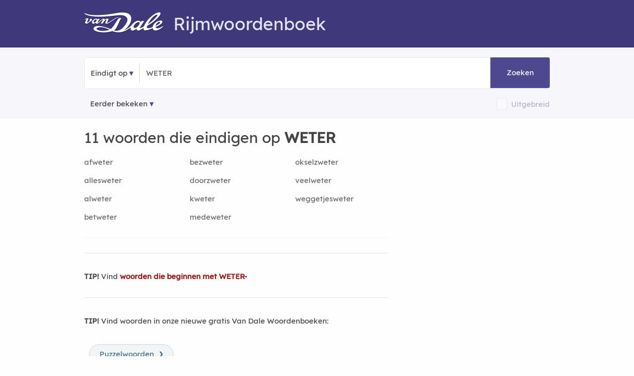

--- FILE ---
content_type: text/html; charset=utf-8
request_url: https://rijmwoordenboek.vandale.nl/eindigt-op-WETER
body_size: 7960
content:
<!DOCTYPE html>
<html lang="nl-nl" prefix="og:http://ogp.me/ns#">
<head>
  <meta http-equiv=X-UA-Compatible content="IE=edge"/>
  <meta http-equiv=content-type content="text/html; charset=UTF-8"><meta name="tdm-reservation" content="1">
  <link rel=canonical href="https://rijmwoordenboek.vandale.nl/eindigt-op-weter" />
  <link rel="icon" type="image/x-icon" href="/fav/favicon.ico">
  <link rel="shortcut icon" href="/fav/favicon.ico" type="image/vnd.microsoft.icon" />
  <link rel="icon" type="image/png" sizes="192x192" href="/fav/android-icon-192x192.png">
  <link rel="icon" type="image/png" sizes="32x32" href="/fav/favicon-32x32.png">
  <link rel="icon" type="image/png" sizes="16x16" href="/fav/favicon-16x16.png">
  <meta name="robots" content="noodp, noydir, index, follow">
  <link rel="search" type="application/opensearchdescription+xml" title="Rijmwoordenboek Van Dale" href="/opensearch.xml">
  <meta name="viewport" content="width=device-width,initial-scale=1,maximum-scale=5,user-scalable=yes">
  <meta name="apple-mobile-web-app-title" content="Rijmwoordenboek">
  <meta name="apple-mobile-web-app-capable" content="no">
  <meta name="apple-mobile-web-app-status-bar-style" content="black-translucent">
  <meta name="format-detection" content="telephone=no">
  <!-- Performance hints: Critical resources first (ad networks, API) -->
  <link rel="dns-prefetch" href="//nojazz.eu">
  <link rel="dns-prefetch" href="//segments.optinadserving.com">
  <link rel="dns-prefetch" href="//api.ludulicious.com">
  <link rel="dns-prefetch" href="//www.googletagmanager.com">
  <link rel="preconnect" href="//nojazz.eu" crossorigin>
  <link rel="preconnect" href="//segments.optinadserving.com" crossorigin>
  <link rel="preconnect" href="//api.ludulicious.com" crossorigin>
  <link rel="preconnect" href="//www.googletagmanager.com" crossorigin>
  <link rel="apple-touch-icon" sizes="57x57" href="/fav/apple-icon-57x57.png"><link rel="apple-touch-icon" sizes="60x60" href="/fav/apple-icon-60x60.png"><link rel="apple-touch-icon" sizes="72x72" href="/fav/apple-icon-72x72.png"><link rel="apple-touch-icon" sizes="76x76" href="/fav/apple-icon-76x76.png"><link rel="apple-touch-icon" sizes="114x114" href="/fav/apple-icon-114x114.png"><link rel="apple-touch-icon" sizes="120x120" href="/fav/apple-icon-120x120.png"><link rel="apple-touch-icon" sizes="144x144" href="/fav/apple-icon-144x144.png"><link rel="apple-touch-icon" sizes="152x152" href="/fav/apple-icon-152x152.png"><link rel="apple-touch-icon" sizes="180x180" href="/fav/apple-icon-180x180.png"><link rel="icon" type="image/png" sizes="192x192" href="/fav/android-icon-192x192.png"><link rel="icon" type="image/png" sizes="32x32" href="/fav/favicon-32x32.png"><link rel="icon" type="image/png" sizes="96x96" href="/fav/favicon-96x96.png"><link rel="icon" type="image/png" sizes="16x16" href="/fav/favicon-16x16.png"><link rel="manifest" href="/fav/manifest.json"><meta name="msapplication-TileColor" content="#ffffff"><meta name="msapplication-TileImage" content="/fav/ms-icon-144x144.png"><meta name="theme-color" content="#ffffff">
  <script defer src="//www.googletagmanager.com/gtag/js?id=UA-53359372-1"></script><script>window.dataLayer=window.dataLayer||[];function gtag(){dataLayer.push(arguments);}gtag('js',new Date());gtag('config','UA-53359372-1',{'anonymize_ip':true});</script>

  <title>11 woorden die eindigen op WETER - Van Dale Rijmwoordenboek</title><meta name="description" content="11 woorden eindigen op WETER. ✅ Vind woorden voor Wordfeud, Scrabble en andere woordspellen die eindigen op WETER? ✅ Vind woorden in het Van Dale Rijmwoordenboek.">
  <style>@font-face{font-family:'Lexend';src:url('/fonts/lexend.woff2?v=91648D94') format('woff2');font-display:swap;font-weight:normal;font-style:normal}@font-face{font-family:'RWB';src:url('/fonts/g.woff2?v=72808D87') format('woff2');font-display:swap;font-weight:normal;font-style:normal}html{font-size:62.5%}body{padding:0;margin:0;font-size:1.5em;line-height:1.6;font-family:Lexend,sans-serif;color:#444;background-color:#fefefe}.container{position:relative;width:100%;max-width:960px;margin:0 auto;padding:0 20px;box-sizing:border-box}.row:after{content:"";display:table;clear:both}.column,.columns{width:100%;float:left;box-sizing:border-box}.ls1{letter-spacing:.8px}.cp{color:#4e4890}.cpl{color:#4e4890;text-decoration:underline}.bold{font-weight:600 !important}h1,h2,h3,h4,h5{margin-top:0;margin-bottom:2rem;font-weight:300;font-family:Lexend,sans-serif}.h1,h1{font-size:3rem;line-height:1.2}.h2,h2{font-size:2.5rem;line-height:1.25}.h3,h3{font-size:2rem;line-height:1.3}.h4,h4{font-size:1.8rem;line-height:1.35}.h5,h5{font-size:1.8rem;line-height:1.5}p{margin-top:0}a{color:#9a181b;text-decoration:none}a:hover{color:#ec1c24;text-decoration:underline}.shadow{-webkit-box-shadow:0 10px 20px 0 rgba(0,0,0,.05);box-shadow:0 10px 20px 0 rgba(0,0,0,.05)}.startpage{text-align:center;height:100vh;padding-top:158px;position:relative}.searchcontainer{width:620px}.site-header{padding-top:10px;background-color:#3f397c;color:#e5e4ee}.site-header .row{margin-top:15px;margin-bottom:-8px}.header-logo-image{margin-bottom:-6px;margin-right:20px}.input-bar{background-color:#f7f7fb;padding:20px 0 5px 0;border-bottom:1px solid #f3f3f3;margin-bottom:20px}.bordered{border:1px solid #e6e6e6;border-radius:4px;text-align:left;line-height:40px;position:relative}.bg-white{background-color:#fff}.nav-container{max-width:1000px;margin:0 auto}nav ul{list-style:none;margin:0;padding:0}nav ul li{float:left;position:relative}nav ul li a,nav ul li a:visited{cursor:pointer;display:block;padding:0;line-height:62px;padding-left:12px;padding-right:12px;border-top-left-radius:4px;border-bottom-left-radius:4px;text-decoration:none !important;color:#444}nav ul li a:hover,nav ul li a:visited:hover{background:#4e4890;color:#fff}.nav-list{display:block !important}.sep{text-align:center;width:1px;border-left:1px solid #d1d1d1;display:inline-block}input[type=text]{height:38px;padding:6px 10px;background-color:#fff;border:1px solid #d1d1d1;border-radius:4px;box-shadow:none;box-sizing:border-box;-webkit-appearance:none;-moz-appearance:none;appearance:none;font-size:2rem;font-family:Lexend,sans-serif}input[type=text]:focus{outline:0;border:1px solid #3f397c}.searchbox{min-width:130px;font-size:1.5rem;color:#555}.startpage input.searchbox,.startpage .searchbox{margin:0;width:373px;line-height:38px;display:initial;padding:12px;background-color:transparent;border:none}#submitbtn{position:absolute;right:0;color:#fff;text-align:center;width:96px;padding:12px;background-color:#4e4890;display:inline-block;border-top-right-radius:4px;border-bottom-right-radius:4px;margin:-1px;height:38px;line-height:38px;text-decoration:none;cursor:pointer}.button,a.button-primary,button,input[type=button],input[type=submit]{display:inline-block;height:38px;padding:0 30px;color:#555;text-align:center;font-weight:600;line-height:38px;letter-spacing:.1rem;text-decoration:none;white-space:nowrap;background-color:transparent;border-radius:4px;border:1px solid #bbb;cursor:pointer;box-sizing:border-box;font-family:Lexend,sans-serif}.button.button-primary,a.button-primary{color:#fff;background-color:#3f397c;border-color:#3f397c}.button.button-primary:hover,a.button-primary:hover{color:#fff;background-color:#4e4890;border-color:#4e4890}input[type=checkbox]{display:none}input[type=checkbox]+label{position:relative;top:.1rem;z-index:1;display:inline;padding-right:0;padding-left:2rem;padding-top:.3rem;padding-bottom:.3rem;font-size:1.3rem;cursor:pointer;border:1px solid #d1d1d1;background-color:#fff;border-radius:4px}input[type=checkbox]:checked+label{background-color:#3f397c;border:1px solid #3f397c}a.topword{padding:6px 10px 6px 10px;border:1px solid #606060;border-radius:4px;color:#000;line-height:38px;white-space:nowrap}a.mainlink{color:#606060 !important;padding-left:16px;padding-right:16px}@media (min-width:400px){.container{width:85%;padding:0}.phabletplus{display:none}}@media (min-width:550px){h1{font-size:3.5rem}h2{font-size:3rem}h3{font-size:2.8rem}h4{font-size:2.4rem}h5{font-size:2rem}.phabletplus{display:inline-block}}@media (min-width:768px){.site-header{height:86px}.container{width:100%;padding:0 10px}.column,.columns{margin-left:4%}.column:first-child,.columns:first-child{margin-left:0}.three.columns{width:22%}.four.columns{width:30.6666666667%}.eight.columns{width:65.3333333333%}.twelve.columns{width:100%;margin-left:0}.btn-betekenis,.btn-puzzel,.btn-rijm{-webkit-box-shadow:0 10px 20px 0 rgba(0,0,0,.05);box-shadow:0 10px 20px 0 rgba(0,0,0,.05);display:inline-block;line-height:30px;border-radius:20px;margin:10px;padding:4px 20px 4px 20px;border:1px solid #d1d1d1}.btn-betekenis{background-color:#2c276710;color:#2c2767}.btn-puzzel{background-color:#3f6e7f10;color:#3f6e7f}}@media only screen and (max-width:400px){.startpage{padding-top:50px}.startpage .searchbox{width:130px}}@media only screen and (max-width:798px){.searchcontainer{width:340px}.startpage .searchbox{width:150px}#submitbtn{width:50px}}</style>
  <link rel="preload" href="/css/m.min.css?v=39A08DE4" as="style"><script>(function(){'use strict';var cssLoaded=!1,cssUrl='/css/m.min.css?v=39A08DE4';function loadCSS(href){if(cssLoaded)return;cssLoaded=!0;var link=document.createElement('link');link.rel='stylesheet';link.href=href;link.media='all';document.head.appendChild(link)}if(document.readyState==='loading'){document.addEventListener('DOMContentLoaded',function(){loadCSS(cssUrl)})}else{loadCSS(cssUrl)}setTimeout(function(){loadCSS(cssUrl)},1000)})();</script><noscript><link href="/css/m.min.css?v=39A08DE4" rel="stylesheet"></noscript>
  <link rel="preload" href="/fonts/lexend.woff2?v=91648D94" as="font" crossorigin="anonymous">
<style>@font-face{font-family:Lexend;src:url(/fonts/lexend.woff2?v=91648D94);font-display:swap}@font-face{font-family:RWB;src:url(/fonts/g.woff2?v=72808D87);font-display:swap}</style>
  
  <script type="application/ld+json">{"@context":"https://schema.org","@graph":[{"@type":"WebPage","@id":"https://rijmwoordenboek.vandale.nl/eindigt-op-weter","name":"Woorden die eindigen op WETER","url":"https://rijmwoordenboek.vandale.nl/eindigt-op-weter","inLanguage":"nl","breadcrumb":{"@type":"BreadcrumbList","@id":"https://rijmwoordenboek.vandale.nl/eindigt-op-weter#breadcrumb"},"about":null,"isPartOf":null,"mainEntity":{"@type":"ItemList","@id":"https://rijmwoordenboek.vandale.nl/eindigt-op-weter#itemlist"},"@context":"https://schema.org"},{"@type":"ItemList","@id":"https://rijmwoordenboek.vandale.nl/eindigt-op-weter#itemlist","name":"Woorden die eindigen op WETER","numberOfItems":11,"itemListOrder":"https://schema.org/ItemListOrderAscending","itemListElement":[{"@type":"ListItem","position":1,"name":"afweter","url":"https://rijmwoordenboek.vandale.nl/rijm/afweter"},{"@type":"ListItem","position":2,"name":"allesweter","url":"https://rijmwoordenboek.vandale.nl/rijm/allesweter"},{"@type":"ListItem","position":3,"name":"alweter","url":"https://rijmwoordenboek.vandale.nl/rijm/alweter"},{"@type":"ListItem","position":4,"name":"betweter","url":"https://rijmwoordenboek.vandale.nl/rijm/betweter"},{"@type":"ListItem","position":5,"name":"bezweter","url":"https://rijmwoordenboek.vandale.nl/rijm/bezweter"},{"@type":"ListItem","position":6,"name":"doorzweter","url":"https://rijmwoordenboek.vandale.nl/rijm/doorzweter"},{"@type":"ListItem","position":7,"name":"kweter","url":"https://rijmwoordenboek.vandale.nl/rijm/kweter"},{"@type":"ListItem","position":8,"name":"medeweter","url":"https://rijmwoordenboek.vandale.nl/rijm/medeweter"},{"@type":"ListItem","position":9,"name":"okselzweter","url":"https://rijmwoordenboek.vandale.nl/rijm/okselzweter"},{"@type":"ListItem","position":10,"name":"veelweter","url":"https://rijmwoordenboek.vandale.nl/rijm/veelweter"},{"@type":"ListItem","position":11,"name":"weggetjesweter","url":"https://rijmwoordenboek.vandale.nl/rijm/weggetjesweter"}],"mainEntityOfPage":{"@type":"WebPage","@id":"https://rijmwoordenboek.vandale.nl/eindigt-op-weter"},"about":null,"@context":"https://schema.org"},{"@type":"BreadcrumbList","itemListElement":[{"@type":"ListItem","position":1,"name":"Home","item":"https://rijmwoordenboek.vandale.nl/"},{"@type":"ListItem","position":2,"name":"Woorden die eindigen op WETER","item":"https://rijmwoordenboek.vandale.nl/eindigt-op-weter"}],"@id":"https://rijmwoordenboek.vandale.nl/eindigt-op-weter#breadcrumb","@context":"https://schema.org"}]}</script>

              <meta property="og:title" content="Woorden die eindigen op weter" />
            <meta property="og:description" content="Vind alle woorden die eindigen op &#x27;weter&#x27; in het Van Dale Rijmwoordenboek" />
            <meta property="og:image" content="/og-image/suffix/weter" />
            <meta property="og:image:width" content="1200" />
            <meta property="og:image:height" content="630" />
            <meta property="og:image:alt" content="Woorden die eindigen op weter" />
            <meta property="og:type" content="website" />
            <meta property="og:url" content="https://rijmwoordenboek.vandale.nl/eindigt-op-weter" />
            <meta property="og:site_name" content="Van Dale Rijmwoordenboek" />
            <!-- Twitter Card meta tags -->
            <meta name="twitter:card" content="summary_large_image" />
            <meta name="twitter:title" content="Woorden die eindigen op weter" />
            <meta name="twitter:description" content="Vind alle woorden die eindigen op &#x27;weter&#x27; in het Van Dale Rijmwoordenboek" />
            <meta name="twitter:image" content="/og-image/suffix/weter" />
            <meta name="twitter:image:alt" content="Woorden die eindigen op weter" />

  <script src="/js/deferred-ads.js" defer></script></head>
<body>
  <div id="WebAds_Desktop_TakeOver" style="text-align:center"></div>
  <div class="site-header"><div class="container"><div class="row"><div class="twelve columns"><h1><a href="/" title="Van Dale Rijmwoordenboek" aria-label="Van Dale Rijmwoordenboek homepage"><img class="header-logo-image" alt="Van Dale logo wit" src="/img/van-dale-logo-wit@2x.png" width="160" height="42"/></a>Rijmwoordenboek</h1></div><div class="twelve columns"><div id="wa_top_banner" role="region" aria-label="Advertentie"></div></div></div></div></div>
<div class="input-bar">
  <div class="container">
    <div class="row">
      <div class="bordered">
        <div class="bg-white">
          <div class="nav-container">
            <nav>
              <ul class="nav-list">
                <li><a id="kind" role="button" aria-expanded="false" aria-haspopup="true" aria-label="Selecteer zoektype">Eindigt op</a><ul class="nav-dropdown" role="menu"><li role="none"><a id="fs" role="menuitem" aria-label="Zoek woorden die beginnen met">Begint met</a></li><li role="none"><a id="fe" role="menuitem" aria-label="Zoek woorden die eindigen op">Eindigt op</a></li><li role="none"><a id="fr" role="menuitem" aria-label="Zoek woorden die rijmen op">Rijmt op</a></li></ul></li>
              </ul>
            </nav>
          </div><div class="sep">&nbsp;</div><input id="word" name="word" class="searchbox" maxlength="20" placeholder="Typ een woord..." value="WETER" onfocus="this.value='';" aria-label="Zoek woorden die eindigen op" /><a id="submitbtn" role="button" aria-label="Zoeken" tabindex="0">Zoeken</a>
        </div>
      </div>
      <div style="margin-top:16px;">
        <nav id="history" aria-label="Navigatie geschiedenis"><ul class="nav-list"><li><a class="history" href="#" aria-label="Eerder bekeken rijmwoorden">Eerder bekeken</a><ul id="mru" class="nav-dropdown" style="z-index: 214748370;" role="menu"></ul></li></ul></nav>
        <div style="float:right;line-height:25px;opacity:0.4" id="extendedbox"><input type="checkbox" id="isExtended" name="isExtended" aria-label="Uitgebreide zoekresultaten"><label for="isExtended"></label><span onclick="document.getElementById('isExtended').click()" role="button" tabindex="0" onkeypress="if(event.key==='Enter'||event.key===' ')document.getElementById('isExtended').click()" aria-label="Schakel uitgebreide zoekresultaten in of uit" style="color: #4E4890;display: inline-block;vertical-align: middle;margin-left:8px;cursor: pointer;">Uitgebreid</span></div>
      </div>
    </div>
  </div>
</div><div class="container">
<div class="row">
<div class="eight columns">
<div class="resultsinfo"><h2>11 woorden die eindigen op <strong>WETER</strong></h2></div>
<div class="results"><div class="tab-content"><div class="secondary"><div class="row"><div class="four columns"><a href="/rijm/afweter" class="w" title="Wat rijmt er op afweter?" aria-label="Rijmwoord: afweter">afweter</a></div>
<div class="four columns"><a href="/rijm/bezweter" class="w" title="Wat rijmt er op bezweter?" aria-label="Rijmwoord: bezweter">bezweter</a></div><div class="four columns"><a href="/rijm/okselzweter" class="w" title="Wat rijmt er op okselzweter?" aria-label="Rijmwoord: okselzweter">okselzweter</a></div></div><div class="row"><div class="four columns"><a href="/rijm/allesweter" class="w" title="Wat rijmt er op allesweter?" aria-label="Rijmwoord: allesweter">allesweter</a></div>
<div class="four columns"><a href="/rijm/doorzweter" class="w" title="Wat rijmt er op doorzweter?" aria-label="Rijmwoord: doorzweter">doorzweter</a></div><div class="four columns"><a href="/rijm/veelweter" class="w" title="Wat rijmt er op veelweter?" aria-label="Rijmwoord: veelweter">veelweter</a></div></div><div class="row"><div class="four columns"><a href="/rijm/alweter" class="w" title="Wat rijmt er op alweter?" aria-label="Rijmwoord: alweter">alweter</a></div>
<div class="four columns"><a href="/rijm/kweter" class="w" title="Wat rijmt er op kweter?" aria-label="Rijmwoord: kweter">kweter</a></div><div class="four columns"><a href="/rijm/weggetjesweter" class="w" title="Wat rijmt er op weggetjesweter?" aria-label="Rijmwoord: weggetjesweter">weggetjesweter</a></div></div><div class="row"><div class="four columns"><a href="/rijm/betweter" class="w" title="Wat rijmt er op betweter?" aria-label="Rijmwoord: betweter">betweter</a></div>
<div class="four columns"><a href="/rijm/medeweter" class="w" title="Wat rijmt er op medeweter?" aria-label="Rijmwoord: medeweter">medeweter</a></div></div></div><hr />
<p><strong>TIP!</strong> Vind <strong><a href="/begint-met-weter">woorden die beginnen met WETER-</a></strong></p>
<hr />
<p><strong>TIP!</strong> Vind woorden in onze nieuwe gratis Van Dale Woordenboeken:</p>
<p>
  <a class="btn-puzzel" href="//woordenboek.nl/puzzelwoordenboek">Puzzelwoorden<span>&rsaquo;</span></a>
</p></div></div></div><aside class="four columns"><br /><div class="secondary wa_right"><div id="ASTAGQ_Righttop"></div></div><div><div class="secondary"><a class="top100link" href="/top100" title="Top 100 rijmwoorden">Top 100 rijmwoorden</a></div></div><div class="secondary centered"><a href="https://webwinkel.vandale.nl/acties/vdos?utm_source=rijmwoordenboek&utm_medium=banner&utm_campaign=vdos&utm_id=2025q1" target="_blank"><img width=300 height=250 alt="Van Dale op school banner 300x250" src="/banners/vdos-staand-300x250.jpg" fetchpriority="high" /></a></div>
<div class="secondary"><h4>Rijmwoordenboek</h4><div>Het Van Dale Rijmwoordenboek is de onlinerijmhulp die u helpt om leuke gedichten en rijmen te maken. Voor Sinterklaas rijmen was nog nooit zo eenvoudig! Vul een woord, naam, spreekwoord, gezegde of uitdrukking in, en het rijmwoordenboek geeft u de beste rijmwoorden. Rijm en dicht zoveel u wilt.</div></div>
<div class="secondary"><h4>Over dit hulpmiddel</h4><div>Het Van Dale Rijmwoordenboek toont rijmwoorden op basis van Nederlandse uitspraak.</div></div><div class="secondary wa_right"><div id="ASTAGQ_Right_mid"></div></div><div class="resultsinfo secondary"><h4>Woorden die beginnen met</h4><p>Vind woorden voor Wordfeud, Scrabble en andere woordspellen die beginnen met de volgende letters:</p><div class="results"><div class="other_results"><ul><li><a href="/begint-met-dampachtigst" class="w rq" alt="dampachtigst" title="Woorden die beginnen met dampachtigst">dampachtigst-</a></li><li><a href="/begint-met-Zwachtelen" class="w rq" alt="Zwachtelen" title="Woorden die beginnen met Zwachtelen">Zwachtelen-</a></li><li><a href="/begint-met-kettingtrillertje" class="w rq" alt="kettingtrillertje" title="Woorden die beginnen met kettingtrillertje">kettingtrillertje-</a></li><li><a href="/begint-met-voortgeijld" class="w rq" alt="voortgeijld" title="Woorden die beginnen met voortgeijld">voortgeijld-</a></li><li><a href="/begint-met-pomtayertje" class="w rq" alt="pomtayertje" title="Woorden die beginnen met pomtayertje">pomtayertje-</a></li><li><a href="/begint-met-taakkennisje" class="w rq" alt="taakkennisje" title="Woorden die beginnen met taakkennisje">taakkennisje-</a></li><li><a href="/begint-met-kurkboortje" class="w rq" alt="kurkboortje" title="Woorden die beginnen met kurkboortje">kurkboortje-</a></li><li><a href="/begint-met-temp" class="w rq" alt="temp" title="Woorden die beginnen met temp">temp-</a></li><li><a href="/begint-met-vlis" class="w rq" alt="vlis" title="Woorden die beginnen met vlis">vlis-</a></li><li><a href="/begint-met-achteraankwam" class="w rq" alt="achteraankwam" title="Woorden die beginnen met achteraankwam">achteraankwam-</a></li><li><a href="/begint-met-frasere" class="w rq" alt="frasere" title="Woorden die beginnen met frasere">frasere-</a></li><li><a href="/begint-met-veervormig" class="w rq" alt="veervormig" title="Woorden die beginnen met veervormig">veervormig-</a></li><li><a href="/begint-met-kampleider" class="w rq" alt="kampleider" title="Woorden die beginnen met kampleider">kampleider-</a></li><li><a href="/begint-met-avondstudentje" class="w rq" alt="avondstudentje" title="Woorden die beginnen met avondstudentje">avondstudentje-</a></li><li><a href="/begint-met-sterkmakertje" class="w rq" alt="sterkmakertje" title="Woorden die beginnen met sterkmakertje">sterkmakertje-</a></li></ul></div></div></div><div class="resultsinfo secondary"><h4>Woorden die eindigen op</h4><p>Vind woorden voor Wordfeud, Scrabble en andere woordspellen die eindigen op de volgende letters:</p><div class="results"><div class="other_results"><ul><li><a href="/eindigt-op-WETER" class="w rq" alt="WETER" title="Woorden die eindigen op -WETER">-WETER</a></li><li><a href="/eindigt-op-slippe" class="w rq" alt="slippe" title="Woorden die eindigen op -slippe">-slippe</a></li><li><a href="/eindigt-op-Spoed" class="w rq" alt="Spoed" title="Woorden die eindigen op -Spoed">-Spoed</a></li><li><a href="/eindigt-op-vitrobevruchtingen" class="w rq" alt="vitrobevruchtingen" title="Woorden die eindigen op -vitrobevruchtingen">-vitrobevruchtingen</a></li><li><a href="/eindigt-op-maar" class="w rq" alt="maar" title="Woorden die eindigen op -maar">-maar</a></li><li><a href="/eindigt-op-anorexia" class="w rq" alt="anorexia" title="Woorden die eindigen op -anorexia">-anorexia</a></li><li><a href="/eindigt-op-dienst" class="w rq" alt="dienst" title="Woorden die eindigen op -dienst">-dienst</a></li><li><a href="/eindigt-op-kuiler" class="w rq" alt="kuiler" title="Woorden die eindigen op -kuiler">-kuiler</a></li><li><a href="/eindigt-op-arbitrageerde" class="w rq" alt="arbitrageerde" title="Woorden die eindigen op -arbitrageerde">-arbitrageerde</a></li><li><a href="/eindigt-op-mechels" class="w rq" alt="mechels" title="Woorden die eindigen op -mechels">-mechels</a></li><li><a href="/eindigt-op-stuum" class="w rq" alt="stuum" title="Woorden die eindigen op -stuum">-stuum</a></li><li><a href="/eindigt-op-heusheden" class="w rq" alt="heusheden" title="Woorden die eindigen op -heusheden">-heusheden</a></li><li><a href="/eindigt-op-horkje" class="w rq" alt="horkje" title="Woorden die eindigen op -horkje">-horkje</a></li><li><a href="/eindigt-op-Verscheurend" class="w rq" alt="Verscheurend" title="Woorden die eindigen op -Verscheurend">-Verscheurend</a></li><li><a href="/eindigt-op-weltergewichtje" class="w rq" alt="weltergewichtje" title="Woorden die eindigen op -weltergewichtje">-weltergewichtje</a></li></ul></div></div></div></aside>

</div>
</div>
  <footer><div class="container"><div class="four columns centered"><img width=120 height=32 src="/img/vandale-logo-150x38@2x.png" alt="Van Dale Logo"><h2 class="h5 cp">Rijmwoordenboek</h2></div><div class="eight columns"><p>Van Dale Uitgevers biedt met dit gratis onlinerijmwoordenboek de meest uitgebreide rijmhulp voor leuke rijmpjes en gedichten voor Sinterklaas, Kerst en andere gelegenheden. Rijmen en dichten voor Sint was nog nooit zo eenvoudig. Zelf rijmen voor Sinterklaas: online rijmen met Van Dale maakt het u makkelijk. Rijm mooie gedichten met de rijmwoorden uit deze gratis onlinerijmhulp. Rijmen op naam of zelfs spreekwoorden en gezegden. Het gratis onlinerijmwoordenboek van Van Dale staat altijd voor u klaar.</p><p>Deze data bevatten enkele trefwoorden die als ingeschreven merk zijn geregistreerd of die van een dergelijke merknaam zijn afgeleid. Uit opname van deze woorden kan niet worden afgeleid dat afstand wordt gedaan van bepaalde (eigendoms)rechten, dan wel dat Van Dale zulke rechten miskent. Meer informatie vindt u op <a href="https://www.vandale.nl/merknamen" aria-label="Meer informatie over merknamen">www.vandale.nl/merknamen</a></p><p><strong>Dit Rijmwoordenboek bevat woorden die als aanstootgevend kunnen worden ervaren.</strong></p></div></div>
</footer>
  <div class="footer-bottom"><div class="container">&copy; Copyright 2014-2026 Van Dale Uitgevers<span class="u-pull-right"><span><a href="/blog">Blog</a></span><span><a href="https://www.vandale.nl/sitemap" rel="nofollow">Sitemap</a></span><span><a href="https://www.vandale.nl/inhoudspaginas/colofon" rel="nofollow">Colofon</a></span><span><a href="https://www.vandale.nl/inhoudspaginas/algemene-voorwaarden" rel="nofollow">Voorwaarden</a></span></span></div></div>
  
  <script async src="/js/autocomplete.min.js"></script><script async src="/js/mrulist.min.js"></script>
<script async>
var kind=2,async=async||[];!function(){var e=!1,t=document.createElement("script"),a=document.getElementsByTagName("head")[0]||document.documentElement;t.src="/js/jquery-3.7.1.min.js",t.type="text/javascript",t.async=!0,t.onload=t.onreadystatechange=function(){if(!(e||this.readyState&&"loaded"!==this.readyState&&"complete"!==this.readyState)){for(e=!0;async.length;){var n=async.shift();"ready"==n[0]?$(n[1]):"load"==n[0]&&$(window).load(n[1])}async={push:function(e){"ready"==e[0]?$(e[1]):"load"==e[0]&&$(window).load(e[1])}},t.onload=t.onreadystatechange=null,a&&t.parentNode&&a.removeChild(t)}},a.insertBefore(t,a.firstChild)}(),
async.push(["ready",function(){
$('nav ul li a:not(:only-child)').click(function(e){
  $(this).siblings('.nav-dropdown').toggle();
  $(this).attr('aria-expanded', $(this).siblings('.nav-dropdown').is(':visible'));
  $('.nav-dropdown').not($(this).siblings()).hide();
  e.stopPropagation();
});
$("#submitbtn").on("click",function(e){e.preventDefault();var t=$(".searchbox").val();if(t){var a=t.replace("[\\d[^\\w\\s]]+","").replace("(\\s{2,})","").trim();switch(kind){case 1:n1=document.getElementById("isExtended").checked;let sep="?";i="/rijm/"+a;if(n1){(i=i+sep+"isExtended="+n1);sep="&";}i=encodeURI(i),window.location.href=i;break;case 2:var urlWord2=a.replace(/\s+/g,'-');i="/eindigt-op-"+urlWord2;i=encodeURI(i),window.location.href=i;break;case 3:var urlWord3=a.replace(/\s+/g,'-');i="/begint-met-"+urlWord3;i=encodeURI(i),window.location.href=i;break;}}});
$(".searchbox").on("keyup",function(event){if(event.keyCode===13){event.preventDefault();$("#submitbtn").click()}});
$("#fs").click(function(e){$(".searchbox").val('');ssw()});
function ssw(){$("#kind").text("Begint met");kind=3;$(".searchbox").attr("placeholder","Typ letters...");$('#submitbtn').html("Zoeken");$("#isExtended,#isIdiom").attr("disabled",true);$("#extendedbox").css({opacity:0.4})}
$("#fe").click(function(e){$(".searchbox").val('');sew()});
function sew(){$("#kind").text("Eindigt op");kind=2;$(".searchbox").attr("placeholder","Typ letters...");$('#submitbtn').html("Zoeken");$("#isExtended,#isIdiom").attr("disabled",true);$("#extendedbox").css({opacity:0.4})}
$("#fr").click(function(e){$(".searchbox").val('');sro()});
function sro(){$("#kind").text("Rijmt op");kind=1;$(".searchbox").attr("placeholder","Typ een woord...");$('#submitbtn').html("Rijmen");$("#isExtended,#isIdiom").removeAttr("disabled");$("#extendedbox").css({opacity:1})}
$('html').click(function(){$('.nav-dropdown').hide()});
if(kind==1){sro()}else{sew()};
var allowedChars=/^[a-zA-Z\s]+$/;function charsAllowed(v){return allowedChars.test(v)}
autocomplete({input:document.getElementsByClassName("searchbox")[0],minLength:1,debounceWaitMs:10,onSelect:function(item,inputfield){inputfield.value=item;$("#submitbtn").click()},fetch:function(text,callback){if(kind==1){var match=text.toLowerCase();$.get('/autocomplete/contains/'+match).then(function(res){callback(res.items)})}else{callback(null)}},render:function(item,value){var el=document.createElement("div");if(charsAllowed(value)){var r=new RegExp(value,'gi');var inner=item.replace(r,function(m){return"<strong>"+m+"</strong>"});el.innerHTML=inner}else{el.textContent=item}return el},emptyMsg:"Geen suggesties"});
var mruBusy=!1,mru=new MRUList('rijmhistory',10,function(list){if(!mruBusy){mruBusy=!0,mru.clear();var selfAdded=!1;$(list).each(function(idx,item){if(item.word=='WETER'){if(!selfAdded){selfAdded=!0,$('#mru').prepend("<li><a href='"+item.href+"'>"+item.text+"</a></li>"),mru.add({href:item.href,word:item.word,text:item.text})}}else{$('#mru').prepend("<li><a href='"+item.href+"'>"+item.text+"</a></li>"),mru.add({href:item.href,word:item.word,text:item.text})}})}});mru.add({href:window.location.href,word:'WETER',text:'Eindigt op <strong>WETER</strong>'});var di=document.querySelector("input");if(di.value==''){di.focus()}
}]);</script>
</body>
</html>